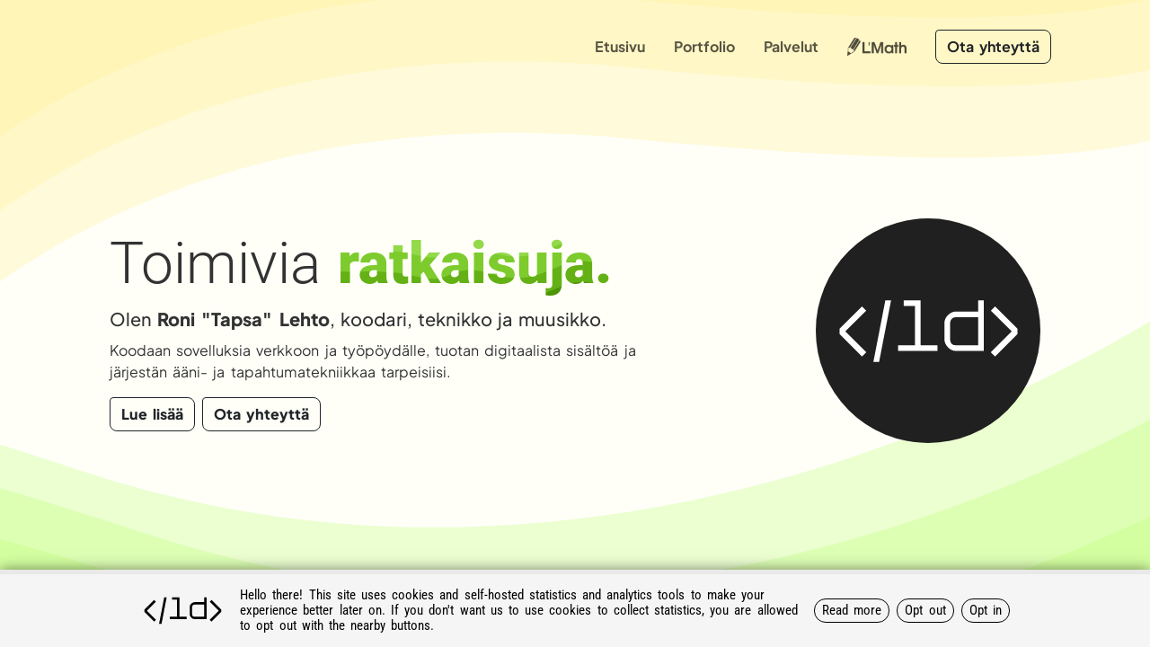

--- FILE ---
content_type: text/html; charset=utf-8
request_url: https://lehtodigital.fi/
body_size: 2030
content:
<!DOCTYPE html><html lang="fi"><head><meta charset="utf-8"><meta name="viewport" content="width=device-width, initial-scale=1.0"><meta name="author" content="Roni Lehto"><meta name="description" content="Freelancer tarjoaa osaamistaan: Koodaan nettisivusi, järjestelen tietokantasi ja miksaan konserttisi."><meta name="keywords" content="koodari,nettisivut,lmath,ääniteknikko,miksaus"><link rel="canonical" href="https://www.lehtodigital.fi/"><title>Lehto Digital</title><script>
        document.addEventListener('DOMContentLoaded', () => {
        });
        </script><script src="https://cdnjs.cloudflare.com/ajax/libs/bootstrap/5.3.3/js/bootstrap.bundle.min.js" integrity="sha512-7Pi/otdlbbCR+LnW+F7PwFcSDJOuUJB3OxtEHbg4vSMvzvJjde4Po1v4BR9Gdc9aXNUNFVUY+SK51wWT8WF0Gg==" crossorigin="anonymous" referrerpolicy="no-referrer"></script><link rel="stylesheet" href="https://cdnjs.cloudflare.com/ajax/libs/bootstrap/5.3.3/css/bootstrap.min.css" integrity="sha512-jnSuA4Ss2PkkikSOLtYs8BlYIeeIK1h99ty4YfvRPAlzr377vr3CXDb7sb7eEEBYjDtcYj+AjBH3FLv5uSJuXg==" crossorigin="anonymous" referrerpolicy="no-referrer"><link rel="stylesheet" href="https://cdnjs.cloudflare.com/ajax/libs/remixicon/4.2.0/remixicon.min.css" integrity="sha512-MqL4+Io386IOPMKKyplKII0pVW5e+kb+PI/I3N87G3fHIfrgNNsRpzIXEi+0MQC0sR9xZNqZqCYVcC61fL5+Vg==" crossorigin="anonymous" referrerpolicy="no-referrer"><link rel="stylesheet" href="https://fonts.lehtodigital.fi/css?family=Plus+Jakarta+Sans:ital,wght@0,200..800;1,200..800&amp;family=Roboto:ital,wght@0,100;0,300;0,400;0,500;0,700;0,900;1,100;1,300;1,400;1,500;1,700;1,900&amp;display=swap" type="text/css"><link rel="stylesheet" href="/generated/style.css?t=1768926752212" type="text/css"><script src="https://static.lehtodigital.fi/ld-cookie3.min.js" data-ld-cookie-theme="light"></script><meta name="geo.region" content="FI-11"><meta name="geo.placename" content="Tampere"><meta name="geo.position" content="61.5;23.8"><meta name="ICBM" content="61.5, 23.8"><link rel="icon" href="/assets/icon.png" type="image/png"><script src="/generated/blog.js?t=1768926752212"></script></head>
        <body>
    
    <div class="ld-main-container"><section class="ld-main-content"><section class="ld-front"><div class="ld-front-full-background"></div><div class="ld-front-grid"><nav class="navbar navbar-expand-md navbar-light mt-2 mt-md-4"><div class="container-fluid"><button class="navbar-toggler" type="button" data-bs-toggle="collapse" data-bs-target="#navbarCollapse" aria-controls="navbarCollapse" aria-expanded="false" aria-label="Piilota tai näytä valikko"><span class="navbar-toggler-icon"></span></button><div class="collapse navbar-collapse" id="navbarCollapse"><ul class="navbar-nav mb-2 ms-auto mb-lg-0"><li class="nav-item mx-2"><a class="nav-link" href="/">Etusivu</a></li><li class="nav-item mx-2"><a class="nav-link" href="/portfolio/">Portfolio</a></li><li class="nav-item mx-2"><a class="nav-link" href="/palvelut/">Palvelut</a></li><li class="nav-item mx-2"><a class="nav-link" href="https://lehtodigital.fi/lmath/"><img alt="L'Math" src="https://lehtodigital.fi/lmath/assets/logo.png" style="height: 20px; filter: invert(100%); vertical-align: middle; display: inline-block; margin-top: -0.2em; opacity: 0.7;"></a></li></ul><a class="btn btn-outline-dark ms-3 mx-2" href="/contact/">Ota yhteyttä</a></div></div></nav><div class="ld-front-hello user-select-none"><div class="ld-front-hello-text"><h1>Toimivia <span data-slide-text="ratkaisuja.,sivustoja.,sovelluksia.,striimejä.,keikkoja.">ratkaisuja.</span></h1><p class="ld-front-lead mb-2">Olen <strong>Roni "Tapsa" Lehto</strong>, koodari, teknikko ja muusikko.</p><p class="ld-front-lead minor mb-3">Koodaan sovelluksia verkkoon ja työpöydälle, tuotan digitaalista sisältöä ja järjestän ääni- ja tapahtumatekniikkaa tarpeisiisi.</p><div class="d-flex"><a class="btn btn-outline-dark fw-black me-2" href="/palvelut/">Lue lisää</a><a class="btn btn-outline-dark fw-black" href="/contact/">Ota yhteyttä</a></div></div><div class="ld-ball-logo d-none d-md-block" role="img" alt="Lehto Digital (logo)"></div></div><footer class="ld-front-footer"><a href="https://instagram.com/lehto.digital" class="ld-some-link"><i class="ri-instagram-line" aria-label="Instagram"></i></a><a href="https://www.facebook.com/lehtodigital" class="ld-some-link"><i class="ri-facebook-line" aria-label="Facebook"></i></a></footer></div></section></section></div></body></html>

--- FILE ---
content_type: text/css; charset=utf-8
request_url: https://lehtodigital.fi/generated/style.css?t=1768926752212
body_size: 1974
content:
body {
  margin: 0;
  padding: 0;
  color: #323232;
  background: #fffff8;
  background: radial-gradient(circle, #fffeef 0%, rrgb(245, 239, 213) 100%);
  background-size: cover;
  background-attachment: fixed;
  font-family: 'Plus Jakarta Sans', sans-serif;
  word-spacing: 0.2em;
}
body.ld-subpage {
  background: url('/assets/continuous_bg.png');
  background-attachment: local;
  background-position: top center;
  background-repeat: repeat;
  background-size: 100%;
  overflow-y: scroll;
}
h1,
h2,
h3,
h4 {
  font-family: 'Roboto', sans-serif;
  font-weight: 900;
}
.ld-navbar-logo {
  height: 50px;
  filter: invert(100%);
}
.ld-front {
  display: block;
  position: relative;
  width: 100vw;
  height: 100vh;
  box-sizing: border-box;
}
@media screen and (max-width: 768px) {
  .ld-front {
    height: auto;
    min-height: 100%;
  }
}
nav .nav-link,
nav .btn {
  font-weight: 700;
}
.ld-front-grid {
  display: grid;
  position: relative;
  width: 100%;
  height: 100%;
  top: 0;
  left: 0;
  box-sizing: border-box;
  grid-template-rows: min-content auto min-content;
  align-items: center;
  justify-items: center;
}
.ld-front-grid nav {
  width: 100%;
  max-width: 1100px;
}
@media screen and (max-width: 768px) {
  .ld-front-grid {
    height: auto;
    min-height: 100vh;
  }
}
.ld-front-full-background {
  width: 100%;
  height: 100%;
  box-sizing: border-box;
  position: absolute;
  top: 0;
  left: 0;
  background-image: url('/assets/bright_bg.svg');
  background-size: cover;
  background-position: center;
}
.ld-front-hello {
  display: grid;
  gap: 8px;
  align-items: center;
  grid-template-columns: auto min-content;
  width: 100%;
  max-width: 1100px;
  padding: 32px;
  box-sizing: border-box;
  /*
    background: rgb(212,212,212);
    background: linear-gradient(0deg, rgba(212,212,212,0.5) 0%, rgba(240,240,240,0.5) 100%);
    backdrop-filter: blur(5px);
    border-radius: 16px;
    */
}
@media screen and (max-width: 768px) {
  .ld-front-hello {
    grid-template-columns: auto;
    grid-template-rows: auto auto auto;
  }
}
.ld-front-hello h1 {
  font-family: 'Roboto', sans-serif;
  font-weight: 300;
  font-size: 64px;
}
@media screen and (max-width: 768px) {
  .ld-front-hello h1 {
    font-size: 48px;
  }
}
@media screen and (max-width: 500px) {
  .ld-front-hello h1 {
    font-size: 32px;
  }
  .ld-front-hello h1 .ld-front-sliding-text {
    font-size: 48px;
  }
}
.ld-front-hello .ld-front-lead {
  font-weight: 500;
  font-size: 20px;
  max-width: 600px;
}
.ld-front-hello .ld-front-lead.minor {
  font-size: 16px;
  font-weight: 400;
}
.ld-front-hello .ld-front-lead strong {
  font-weight: 900;
}
.ld-front-hello [data-slide-text] {
  display: inline-grid;
  grid-template-columns: auto;
  grid-template-rows: auto;
}
.ld-front-hello [data-slide-text] .ld-front-sliding-text {
  opacity: 0;
  font-weight: 900;
  background: #1655c2;
  /*background: linear-gradient(180deg, rgba(22,85,194,1) 0%, rgba(25,36,89,1) 100%);*/
  background: url('/assets/text_bg.svg');
  background-size: cover;
  background-position: center;
  background-clip: text !important;
  -webkit-background-clip: text !important;
  -webkit-text-fill-color: transparent !important;
  overflow: hidden;
  grid-area: 1 / 1 / 2 / 2;
  transform: translateY(-120%);
  animation-name: sliding_text;
  animation-duration: 5s;
  animation-iteration-count: infinite;
}
@keyframes sliding_text {
  0% {
    transform: translateY(-70%);
    opacity: 0;
  }
  10% {
    transform: translateY(0%);
    opacity: 1;
  }
  20% {
    transform: translateY(0%);
    opacity: 1;
  }
  22% {
    opacity: 0;
  }
  25% {
    transform: translateY(100%);
    opacity: 0;
  }
  100% {
    transform: translateY(100%);
    opacity: 0;
  }
}
.ld-ball-logo {
  display: block;
  width: 50vw;
  height: 50vw;
  aspect-ratio: 1;
  max-width: 250px;
  max-height: 250px;
  background-color: #202020;
  background-image: url('/assets/ld.svg');
  background-size: 90%;
  background-position: center;
  background-repeat: no-repeat;
  border-radius: 50%;
}
.fw-black {
  font-weight: 900;
}
.btn {
  border-radius: 8px;
  border-top-left-radius: 4px;
}
.ld-page-container {
  max-width: 1100px;
}
.ld-subpage-content {
  box-sizing: border-box;
  width: 100%;
  min-height: 100vh;
  padding: 16px;
  backdrop-filter: blur(10px);
  border-radius: 8px;
}
.display-1 {
  font-family: 'Roboto', sans-serif;
  font-weight: 900;
  background: url('/assets/text_bg.svg');
  background-size: cover;
  background-position: bottom center;
  background-clip: text !important;
  -webkit-background-clip: text !important;
  -webkit-text-fill-color: transparent !important;
  filter: hue-rotate(180deg);
}
.display-color {
  font-family: 'Roboto', sans-serif;
  font-weight: 900;
  background: url('/assets/text_bg.svg');
  background-size: cover;
  background-position: bottom center;
  background-clip: text !important;
  -webkit-background-clip: text !important;
  -webkit-text-fill-color: transparent !important;
}
.ld-mini-card-image {
  border-radius: 8px;
  border-top-left-radius: 4px;
  aspect-ratio: 5 / 3;
  width: 100%;
  object-fit: cover;
  object-position: center;
}
label {
  text-transform: uppercase;
  font-family: 'Roboto', sans-serif;
  font-weight: 900;
  font-size: 14px;
}
.form-control,
.form-select {
  border: 2px solid rgba(0, 0, 0, 0.2);
  border-top-left-radius: 2px;
  padding: 4px 8px;
}
.form-control:active,
.form-select:active,
.form-control:focus,
.form-select:focus {
  outline: none;
  box-shadow: none;
}
.alert {
  border: none;
  border-bottom: 2px solid rgba(0, 0, 0, 0.2);
  border-top-left-radius: 2px;
}
.ld-dot-divider {
  display: flex;
  justify-content: start;
  font-size: 20px;
  line-height: 100%;
  color: rgba(0, 0, 0, 0.1);
}
.ld-dot-divider > div {
  display: flex;
  justify-content: center;
  align-content: center;
  align-items: center;
  width: 14px;
  height: 14px;
}
[class^="ri-"] {
  display: inline-flex;
  font-size: 1em;
  width: 1em;
  height: 1em;
  align-items: center;
  justify-content: center;
  text-decoration: none;
}
.ld-front-footer {
  width: 100%;
  box-sizing: border-box;
  display: flex;
  gap: 16px;
  justify-content: start;
  max-width: 1100px;
  padding: 16px 32px;
}
.ld-some-link {
  display: inline-flex;
  width: 32px;
  height: 32px;
  align-items: center;
  justify-content: center;
  font-size: 20px;
  border-radius: 50%;
  text-decoration: none;
  line-height: 100%;
  background-color: white;
  color: black;
  transition: ease-in-out 0.1s all;
}
.ld-some-link:hover {
  background-color: black;
  color: white;
}


--- FILE ---
content_type: application/javascript
request_url: https://static.lehtodigital.fi/ld-cookie3.min.js
body_size: 18114
content:
function _toConsumableArray(arr) { return _arrayWithoutHoles(arr) || _iterableToArray(arr) || _unsupportedIterableToArray(arr) || _nonIterableSpread(); }

function _nonIterableSpread() { throw new TypeError("Invalid attempt to spread non-iterable instance.\nIn order to be iterable, non-array objects must have a [Symbol.iterator]() method."); }

function _unsupportedIterableToArray(o, minLen) { if (o) { if (typeof o === "string") return _arrayLikeToArray(o, minLen); var n = Object.prototype.toString.call(o).slice(8, -1); return n === "Object" && o.constructor && (n = o.constructor.name), n === "Map" || n === "Set" ? Array.from(o) : n === "Arguments" || /^(?:Ui|I)nt(?:8|16|32)(?:Clamped)?Array$/.test(n) ? _arrayLikeToArray(o, minLen) : void 0; } }

function _iterableToArray(iter) { if (typeof Symbol !== "undefined" && iter[Symbol.iterator] != null || iter["@@iterator"] != null) return Array.from(iter); }

function _arrayWithoutHoles(arr) { if (Array.isArray(arr)) return _arrayLikeToArray(arr); }

function _arrayLikeToArray(arr, len) { (len == null || len > arr.length) && (len = arr.length); for (var i = 0, arr2 = new Array(len); i < len; i++) arr2[i] = arr[i]; return arr2; }

function _typeof(obj) { "@babel/helpers - typeof"; return _typeof = "function" == typeof Symbol && "symbol" == typeof Symbol.iterator ? function (obj) { return typeof obj; } : function (obj) { return obj && "function" == typeof Symbol && obj.constructor === Symbol && obj !== Symbol.prototype ? "symbol" : typeof obj; }, _typeof(obj); }

/*! js-cookie v3.0.1 | MIT */
;

/* LDCookie^3 (c) Lehto Digital 2022 */

/* Privacy: https://lehtodigital.fi/privacy */
(function (global, factory) {
  (typeof exports === "undefined" ? "undefined" : _typeof(exports)) === 'object' && typeof module !== 'undefined' ? module.exports = factory() : typeof define === 'function' && define.amd ? define(factory) : (global = global || self, function () {
    var current = global.Cookies;
    var exports = global.Cookies = factory();

    exports.noConflict = function () {
      return global.Cookies = current, exports;
    };
  }());
})(this, function () {
  'use strict';
  /* eslint-disable no-var */

  function assign(target) {
    for (var i = 1; i < arguments.length; i++) {
      var source = arguments[i];

      for (var key in source) target[key] = source[key];
    }

    return target;
  }
  /* eslint-enable no-var */

  /* eslint-disable no-var */


  /* eslint-enable no-var */

  /* eslint-disable no-var */
  function init(converter, defaultAttributes) {
    function set(key, value, attributes) {
      if (typeof document !== 'undefined') {
        attributes = assign({}, defaultAttributes, attributes), typeof attributes.expires === 'number' && (attributes.expires = new Date(Date.now() + attributes.expires * 864e5)), attributes.expires && (attributes.expires = attributes.expires.toUTCString()), key = encodeURIComponent(key).replace(/%(2[346B]|5E|60|7C)/g, decodeURIComponent).replace(/[()]/g, escape);
        var stringifiedAttributes = '';

        for (var attributeName in attributes) attributes[attributeName] && (stringifiedAttributes += '; ' + attributeName, attributes[attributeName] !== true) && (stringifiedAttributes += '=' + attributes[attributeName].split(';')[0]);

        return document.cookie = key + '=' + converter.write(value, key) + stringifiedAttributes;
      }
    }

    function get(key) {
      if (typeof document !== 'undefined' && (!arguments.length || key)) {
        // To prevent the for loop in the first place assign an empty array
        // in case there are no cookies at all.
        var cookies = document.cookie ? document.cookie.split('; ') : [];
        var jar = {};

        for (var i = 0; i < cookies.length; i++) {
          var parts = cookies[i].split('=');
          var value = parts.slice(1).join('=');

          try {
            var foundKey = decodeURIComponent(parts[0]);
            if (jar[foundKey] = converter.read(value, foundKey), key === foundKey) break;
          } catch (e) {}
        }

        return key ? jar[key] : jar;
      }
    }

    return Object.create({
      set: set,
      get: get,
      remove: function remove(key, attributes) {
        set(key, '', assign({}, attributes, {
          expires: -1
        }));
      },
      withAttributes: function withAttributes(attributes) {
        return init(this.converter, assign({}, this.attributes, attributes));
      },
      withConverter: function withConverter(converter) {
        return init(assign({}, this.converter, converter), this.attributes);
      }
    }, {
      attributes: {
        value: Object.freeze(defaultAttributes)
      },
      converter: {
        value: Object.freeze(converter)
      }
    });
  }

  var defaultConverter = {
    read: function read(value) {
      return value[0] === '"' && (value = value.slice(1, -1)), value.replace(/(%[\dA-F]{2})+/gi, decodeURIComponent);
    },
    write: function write(value) {
      return encodeURIComponent(value).replace(/%(2[346BF]|3[AC-F]|40|5[BDE]|60|7[BCD])/g, decodeURIComponent);
    }
  };
  var api = init(defaultConverter, {
    path: '/'
  });
  /* eslint-enable no-var */

  return api;
}), function () {
  function _ld_fade_out(elem) {
    var timeStart = Date.now();
    var dur = 300;

    var fadeAnim = function fadeAnim() {
      var elapsed = Date.now() - timeStart;
      var p = elapsed / dur;
      elem.style.opacity = 1 - p, elapsed >= dur ? (elem.style.opacity = 1, elem.setAttribute('data-ld-cookie-original-display', elem.style.display || 'block'), elem.style.display = 'none') : window.requestAnimationFrame(fadeAnim);
    };

    window.requestAnimationFrame(fadeAnim);
  }

  function _ld_edit() {
    var d = document.createElement('div');
    d.classList.add('__ld_preference_editor'), d.innerHTML = _ld_editor_html, d.querySelectorAll('[data-ld-cookie-field]').forEach(function (elem) {
      switch (elem.getAttribute('data-ld-cookie-field')) {
        case 'consent':
          {
            elem.innerHTML = _ld_has_consent() ? "<span data-ld-lang=\"You have OPTED IN to analytics.\">Olet SALLINUT ev\xE4steiden k\xE4yt\xF6n toimintojesi seurantaa varten.</span>" : "<span data-ld-lang=\"You have OPTED OUT of analytics.\">Olet KIELT\xC4NYT ev\xE4steiden k\xE4yt\xF6n toimintojesi seurantaa varten.</span>";
            break;
          }
      }
    }), d.addEventListener('click', function (e) {
      e.target == d && (_ld_fade_out(d), setTimeout(function () {
        return d.remove();
      }, 1000));
    }), d.querySelector('[data-ld-cookie-action="deny"]').addEventListener('click', function (e) {
      e.preventDefault(), window._paq && _paq.push(['optUserOut']), Cookies.set(_ld_consent_id, 'deny', {
        expires: 365
      }), _ld_fade_out(d), setTimeout(function () {
        return d.remove();
      }, 1000);
    }), d.querySelector('[data-ld-cookie-action="ok"]').addEventListener('click', function (e) {
      e.preventDefault(), Cookies.set(_ld_consent_id, 'ok', {
        expires: 365
      }), _ld_fade_out(d), setTimeout(function () {
        return d.remove();
      }, 1000);
    }), document.body.appendChild(d), _ld_lang();
  }

  function _ld_lang() {
    var languages = [];
    window.navigator && window.navigator.languages ? languages.push.apply(languages, _toConsumableArray(window.navigator.languages)) : window.navigator && window.navigator.language && languages.push(window.navigator.language), languages.map(function (l) {
      return l.toLowerCase();
    }).some(function (l) {
      return l.indexOf('fi') > -1;
    }) || document.body.querySelectorAll('[data-ld-lang]').forEach(function (elem) {
      elem.innerHTML = elem.getAttribute('data-ld-lang');
    });
  }

  function _ld_has_consent() {
    return Cookies.get(_ld_consent_id) && Cookies.get(_ld_consent_id) == 'ok';
  }

  function _ld_init() {
    var themeBase = document.querySelector('[data-ld-cookie-theme]');
    var theme = themeBase == null ? 'light' : themeBase.getAttribute('data-ld-cookie-theme') || 'light';
    var themeData = {
      light: {
        fontColor: '#000000',
        bgColor: 'rgb(245, 245, 245)',
        bgHover: '#ffffff',
        borderColor: 'rgba(0, 0, 0, 0.05)',
        dimFontColor: 'rgba(0, 0, 0, 0.5)',
        linkColor: '#004d99'
      },
      dark: {
        fontColor: '#ffffff',
        bgColor: '#2b2b2b',
        bgHover: 'rgba(255, 255, 255, 0.1)',
        borderColor: 'rgba(255, 255, 255, 0.2)',
        dimFontColor: 'rgba(255, 255, 255, 0.7)',
        linkColor: 'Skyblue'
      }
    }[theme || 'light'];
    var style = document.createElement('style');

    if (style.innerHTML = _ld_css.replace(/\$fontColor/gmi, '' + themeData.fontColor).replace(/\$bgColor/gmi, '' + themeData.bgColor).replace(/\$bgHover/gmi, '' + themeData.bgHover).replace(/\$borderColor/gmi, '' + themeData.borderColor).replace(/\$dimFontColor/gmi, '' + themeData.dimFontColor).replace(/\$linkColor/gmi, '' + themeData.linkColor), document.head.appendChild(style), !Cookies.get(_ld_consent_id)) {
      var c = document.createElement('div');
      c.classList.add('__ld_cookies'), c.innerHTML = _ld_html, c.querySelector('[data-ld-cookie-action="details"]').addEventListener('click', function (e) {
        e.preventDefault(), window.open("https://lehtodigital.fi/privacy?s=".concat(encodeURIComponent(window.location.origin || window.location.href)));
      }), c.querySelector('[data-ld-cookie-action="deny"]').addEventListener('click', function (e) {
        e.preventDefault(), window._paq && _paq.push(['optUserOut']), Cookies.set(_ld_consent_id, 'deny', {
          expires: 365
        }), _ld_fade_out(c);
      }), c.querySelector('[data-ld-cookie-action="ok"]').addEventListener('click', function (e) {
        e.preventDefault(), Cookies.set(_ld_consent_id, 'ok', {
          expires: 365
        }), _ld_fade_out(c);
      }), document.body.appendChild(c);
    } else {
      var g = document.createElement('div');
      g.classList.add('__ld_privacy_button'), g.innerHTML = "\n            <svg xmlns=\"http://www.w3.org/2000/svg\" width=\"24\" height=\"24\" viewBox=\"0 0 24 24\" fill=\"none\" stroke=\"currentColor\" stroke-width=\"2\" stroke-linecap=\"round\" stroke-linejoin=\"round\" class=\"feather feather-bar-chart-2\"><line x1=\"18\" y1=\"20\" x2=\"18\" y2=\"10\"></line><line x1=\"12\" y1=\"20\" x2=\"12\" y2=\"4\"></line><line x1=\"6\" y1=\"20\" x2=\"6\" y2=\"14\"></line></svg> <span data-ld-lang=\"Privacy\">Tietosuoja</span>", g.addEventListener('click', _ld_edit), g.addEventListener('keydown', _ld_edit), document.body.appendChild(g);
    }

    _ld_lang();
  }

  var _ld_consent_id = "__ld_cookies_".concat("".concat(window.location.origin || '_').replace(/[^A-Za-z0-9\_\-]/gmi, '-'));

  console.log("LD Cookie Consent ID: '".concat(_ld_consent_id, "'"));
  var _ld_logo = "\n    <svg xmlns=\"http://www.w3.org/2000/svg\" viewBox=\"0 0 50 18\"><g aria-label=\"&lt;/ld&gt;\" style=\"line-height:1.25\" font-weight=\"400\" font-size=\"21.7316\" font-family=\"Aspirin\" letter-spacing=\"0\" word-spacing=\"0\" fill=\"#fff\" stroke-width=\".5433\"><path d=\"M9.6064 14.2156l-1.0649 1.0648L3 9.739V8.3915l5.5415-5.498 1.0432 1.043-5.1722 5.1287zM15.7296 1.3722l-2.9555 15.2556h-1.4125L14.317 1.3722zM27.2093 13.8896h-9.7357v-1.3908h4.1724V2.763h-2.7816V1.3722h4.1725v11.1266h4.1724zM38.6693 13.8896h-6.954q-1.0432 0-1.9125-.891-.8692-.9127-.8692-1.9341v-4.129q0-1.0431.891-1.9124.9127-.8692 1.9558-.8692h5.4981V1.3722h1.3908zm-1.3908-1.3908V5.5447h-5.4763q-1.2822 0-1.4778 1.3908v4.1725q.1087 1.3908 1.3908 1.3908zM47 9.7389l-5.5416 5.5415-1.0648-1.0648 5.1938-5.1504-5.172-5.1287 1.043-1.043L47 8.3914z\" style=\"-inkscape-font-specification:Aspirin\"/></g></svg>";
  var _ld_css = "@import url(https://fonts.lehtodigital.fi/css?family=Roboto+Condensed:wght@300;400;700&display=swap);.__ld_cookies{position:fixed;z-index:100000;left:0;bottom:0;width:100vw;font-family:'Roboto Condensed',sans-serif;font-size:11pt;font-weight:300;color:$fontColor;line-height:120%;background-color:$bgColor;border-top:5px solid $borderColor;box-shadow:0 0 15px rgba(0,0,0,.5)}.__ld_cookies a,.__ld_preference_editor a{color:$linkColor;text-decoration:none}.__ld_cookies .__ld_inner{width:100%;max-width:1000px;margin:0 auto 0 auto;padding:15px;overflow-y:auto;display:flex;justify-content:space-between;align-items:center}.__ld_cookies .__ld_logo{margin:0 15px 0 0}.__ld_cookies .__ld_logo svg{height:35px}.__ld_cookies .__ld_logo svg *{fill:$fontColor}.__ld_cookies .__ld_buttons{text-align:right;white-space:nowrap;margin:0 0 0 15px}.__ld_cookies .__ld_button,.__ld_preference_editor .__ld_button{display:inline-block;border:1px solid $fontColor;border-radius:20px;padding:4px 8px;margin:1px;cursor:pointer}.__ld_cookies .__ld_button:hover,.__ld_preference_editor .__ld_button:hover{background-color:$bgHover}@media screen and (max-width:1000px){.__ld_cookies{width:100%;margin:0;padding:0}.__ld_cookies .__ld_inner{display:block;margin:0;padding:5px}.__ld_cookies .__ld_logo{text-align:center;margin:0;padding:5px}.__ld_cookies .__ld_text{text-align:justify;margin:0;padding:5px 30px 5px 30px}.__ld_cookies .__ld_buttons{text-align:center;margin:0;padding:5px 0 10px 0}}@media screen and (max-width:500px){.__ld_cookies .__ld_text{text-align:justify;margin:0;padding:5px 20px 5px 10px}}.__ld_privacy_button{display:block;position:fixed;z-index:100000;bottom:25px;left:0;writing-mode:vertical-rl;text-orientation:mixed;font-family:'Roboto Condensed',sans-serif;font-weight:300;font-size:10pt;line-height:120%;padding:5px 3px 5px 3px;border-top-right-radius:3px;border-bottom-right-radius:3px;box-shadow:0 0 3px #000;cursor:pointer;background-color:$bgColor;color:$dimFontColor}.__ld_privacy_button svg{transform:rotate(90deg);width:14px;height:14px;margin-bottom:3px}.__ld_preference_editor{display:block;position:fixed;z-index:100000;top:0;left:0;width:100vw;height:100vh;background-color:rgba(0,0,0,.8);backdrop-filter:blur(2px)}.__ld_preference_editor .__ld_dialog{display:block;position:fixed;z-index:100001;top:25px;left:50vw;transform:translateX(-50%);width:100%;max-width:500px;background-color:$bgColor;color:$fontColor;font-family:'Roboto Condensed',sans-serif;font-size:11pt;font-weight:300;line-height:120%;border-radius:11px;box-shadow:5px 5px 15px rgba(0,0,0,.5)}.__ld_preference_editor p{margin:0 0 10px 0;padding:0;line-height:120%}.__ld_preference_editor svg{display:inline-block;height:50px}.__ld_preference_editor svg *{fill:$fontColor}.__ld_preference_editor .__ld_dialog hr{width:100%;height:2px;border:none;border-radius:10px;background-color:$fontColor;opacity:.2}.__ld_preference_editor b{font-weight:700}@media screen and (max-width:768px){.__ld_preference_editor .__ld_dialog{width:calc(100% - 15px);max-width:500px}}";

  var _ld_html = "\n<div class=\"__ld_inner\">\n    <div class=\"__ld_logo\">".concat(_ld_logo, "</div>\n    <div class=\"__ld_text\" data-ld-lang=\"Hello there! This site uses cookies and self-hosted statistics and analytics tools to make your experience better later on.\n                                        If you don't want us to use cookies to collect statistics, you are allowed to opt out with the nearby buttons.\">\n        Tervehdys! T\xE4ll\xE4 sivustolla k\xE4ytet\xE4\xE4n ev\xE4steit\xE4 ja \xE4lykk\xE4it\xE4 tilastointi- ja seuranta&shy;ty\xF6kaluja k\xE4ytt\xF6&shy;kokemuksesi paran&shy;tami&shy;seksi.\n        Jos et kuiten&shy;kaan halua, ett\xE4 ev\xE4s&shy;teit\xE4 k\xE4ytet\xE4\xE4n k\xE4yntisi tilas&shy;toin&shy;tiin, voit j\xE4tt\xE4yty\xE4 siit\xE4 pois oheisella painikkeella.\n    </div>\n    <div class=\"__ld_buttons\">\n        <div class=\"__ld_button\" data-ld-cookie-action=\"details\" data-ld-lang=\"Read more\">Lis\xE4tietoja</div>\n        <div class=\"__ld_button\" data-ld-cookie-action=\"deny\" data-ld-lang=\"Opt out\">\xC4l\xE4 salli</div>\n        <div class=\"__ld_button\" data-ld-cookie-action=\"ok\" data-ld-lang=\"Opt in\">Asia OK!</div>\n    </div>\n</div>\n");

  var _ld_editor_html = "\n<div class=\"__ld_dialog\">\n    <div style=\"padding: 25px;\">\n        \n        <p style=\"text-align: center; margin-bottom: 0;\">".concat(_ld_logo, "</p>\n        <p style=\"text-align: center; margin-bottom: 0;\"><a href=\"https://lehtodigital.fi/\" target=\"_blank\">Lehto Digital</a></p>\n            \n        \n        <hr>\n    \n        <p><b data-ld-lang=\"Privacy\">Tietosuoja</b></p>\n        <p data-ld-lang=\"This site can use our self-hosted analytics and statistics tools to collect anonymous data about your visit.\">\n            T\xE4ll\xE4 sivustolla voidaan k\xE4ytt\xE4\xE4 omalle palvelimellemme asennettua anonyymej\xE4 tilastotietoja ker\xE4\xE4v\xE4\xE4\n            Matomo-seurantaj\xE4rjestelm\xE4\xE4 sek\xE4 muita ev\xE4steisiin ja verkkotekniikoihin perustuvia seuranta- ja tilastointity\xF6kaluja.</p>\n        <p data-ld-lang=\"User privacy is very important.\n                        We don't sell or give our user data to third parties unless it is strictly necessary for the functionality of the service.\n                        Feel free to read more in our <a href='https://lehtodigital.fi/privacy'>privacy policy</a>.\">\n            K\xE4ytt\xE4jien yksityisyys ja tietosuoja on ensisijaisen t\xE4rke\xE4\xE4.\n            Emme luovuta k\xE4ytt\xE4j\xE4tietoja ulkopuolisille toimijoille muutoin kuin on palvelujen teknisen toiminnan kannalta tarpeen.\n            Voit lukea lis\xE4\xE4 <a href=\"https://lehtodigital.fi/privacy\" target=\"_blank\">tietosuojaselosteesta</a>.</p>\n\n        <hr>\n\n        <p><b data-ld-lang=\"Your choices\">Valintasi</b></p>\n        <p><span data-ld-cookie-field=\"consent\"></span></p>\n        \n        <div class=\"__ld_button\" data-ld-cookie-action=\"deny\" data-ld-lang=\"Opt out\">Kiell\xE4 seurantaev\xE4steiden k\xE4ytt\xF6</div>\n        <div class=\"__ld_button\" data-ld-cookie-action=\"ok\" data-ld-lang=\"Opt in\">Salli seurantaev\xE4steiden k\xE4ytt\xF6</div>\n    </div>\n</div>\n");

  window.addEventListener('load', _ld_init);
}();

--- FILE ---
content_type: image/svg+xml
request_url: https://lehtodigital.fi/assets/bright_bg.svg
body_size: 3335
content:
<?xml version="1.0" encoding="UTF-8" standalone="no"?>
<!-- Created with Inkscape (http://www.inkscape.org/) -->

<svg
   width="1920"
   height="1080"
   viewBox="0 0 507.99999 285.75"
   version="1.1"
   id="svg1"
   inkscape:version="1.3.2 (091e20ef0f, 2023-11-25)"
   sodipodi:docname="bright_bg.svg"
   xmlns:inkscape="http://www.inkscape.org/namespaces/inkscape"
   xmlns:sodipodi="http://sodipodi.sourceforge.net/DTD/sodipodi-0.dtd"
   xmlns="http://www.w3.org/2000/svg"
   xmlns:svg="http://www.w3.org/2000/svg">
  <sodipodi:namedview
     id="namedview1"
     pagecolor="#ffffff"
     bordercolor="#000000"
     borderopacity="0.25"
     inkscape:showpageshadow="2"
     inkscape:pageopacity="0.0"
     inkscape:pagecheckerboard="true"
     inkscape:deskcolor="#d1d1d1"
     inkscape:document-units="mm"
     inkscape:zoom="0.18351571"
     inkscape:cx="122.60531"
     inkscape:cy="656.61952"
     inkscape:window-width="1920"
     inkscape:window-height="983"
     inkscape:window-x="1920"
     inkscape:window-y="45"
     inkscape:window-maximized="1"
     inkscape:current-layer="layer1" />
  <defs
     id="defs1" />
  <g
     inkscape:label="Layer 1"
     inkscape:groupmode="layer"
     id="layer1">
    <path
       style="fill:#ffee99;fill-opacity:0.32019;stroke-width:0.24343"
       d="m -38.711647,92.757939 c 0,0 97.651909,-114.370896 313.607327,-93.30153808 C 490.85109,20.525756 553.19716,0.03424492 550.87883,-42.838023 548.56052,-85.710295 445.18742,-117.60779 445.18742,-117.60779 l -516.486746,2.42553 z"
       id="path2" />
    <path
       style="fill:#baff72;fill-opacity:0.294434;stroke-width:0.241692"
       d="m 593.2175,179.3096 c 0,0 -235.40989,173.64392 -501.332982,86.6529 -265.923098,-86.99101 -154.079476,-10.97326 -130.292535,30.94824 23.786952,41.92151 161.784577,104.526 161.784577,104.526 l 610.06741,157.28899 z"
       id="path2-5"
       sodipodi:nodetypes="cssccc" />
    <path
       style="fill:#ffee99;fill-opacity:0.32019;stroke-width:0.24343"
       d="m -34.972016,123.09304 c 0,0 97.651909,-114.3708911 313.607326,-93.301533 215.95541,21.069354 278.30148,0.577844 275.98315,-42.294426 -2.31831,-42.872271 -105.69141,-74.769762 -105.69141,-74.769762 l -516.486745,2.425535 z"
       id="path26" />
    <path
       style="fill:#ffee99;fill-opacity:0.32019;stroke-width:0.24343"
       d="m -35.100694,154.57415 c 0,0 97.651909,-114.370885 313.607324,-93.301527 215.95541,21.069358 278.30148,0.577844 275.98315,-42.294425 -2.31831,-42.872271 -105.69141,-74.769762 -105.69141,-74.769762 l -516.486743,2.425534 z"
       id="path27" />
    <path
       style="fill:#baff72;fill-opacity:0.294434;stroke-width:0.241692"
       d="m 567.29209,149.53205 c 0,0 -235.40989,173.64392 -501.332969,86.65291 C -199.96399,149.19395 -88.120367,225.21169 -64.333427,267.1332 -40.546474,309.05471 97.451158,371.65919 97.451158,371.65919 l 610.067402,157.289 z"
       id="path28"
       sodipodi:nodetypes="cssccc" />
    <path
       style="fill:#baff72;fill-opacity:0.294434;stroke-width:0.241692"
       d="m 539.17606,121.8681 c 0,0 -235.40989,173.64393 -501.332973,86.65291 C -228.08002,121.53 -116.23641,197.54775 -92.44946,239.46925 -68.662508,281.39076 69.335131,343.99524 69.335131,343.99524 l 610.067399,157.289 z"
       id="path29"
       sodipodi:nodetypes="cssccc" />
  </g>
</svg>


--- FILE ---
content_type: image/svg+xml
request_url: https://lehtodigital.fi/assets/ld.svg
body_size: 3769
content:
<?xml version="1.0" encoding="UTF-8" standalone="no"?>
<!-- Created with Inkscape (http://www.inkscape.org/) -->
<svg xmlns:dc="http://purl.org/dc/elements/1.1/" xmlns:cc="http://creativecommons.org/ns#" xmlns:rdf="http://www.w3.org/1999/02/22-rdf-syntax-ns#" xmlns:svg="http://www.w3.org/2000/svg" xmlns="http://www.w3.org/2000/svg" xmlns:sodipodi="http://sodipodi.sourceforge.net/DTD/sodipodi-0.dtd" xmlns:inkscape="http://www.inkscape.org/namespaces/inkscape" width="50mm" height="18mm" viewBox="0 0 50 18.000001" version="1.1" id="svg8" inkscape:version="0.92.1 r15371" sodipodi:docname="ld.svg">
  <defs id="defs2"/>
  <sodipodi:namedview id="base" pagecolor="#ffffff" bordercolor="#666666" borderopacity="1.0" inkscape:pageopacity="0.0" inkscape:pageshadow="2" inkscape:zoom="3.959798" inkscape:cx="70.663927" inkscape:cy="21.581913" inkscape:document-units="mm" inkscape:current-layer="layer1" showgrid="false" fit-margin-top="0" fit-margin-left="0" fit-margin-right="0" fit-margin-bottom="0" inkscape:pagecheckerboard="true" inkscape:window-width="1920" inkscape:window-height="1001" inkscape:window-x="1440" inkscape:window-y="29" inkscape:window-maximized="1"/>
  <metadata id="metadata5">
    <rdf:RDF>
      <cc:Work rdf:about="">
        <dc:format>image/svg+xml</dc:format>
        <dc:type rdf:resource="http://purl.org/dc/dcmitype/StillImage"/>
        <dc:title/>
      </cc:Work>
    </rdf:RDF>
  </metadata>
  <g inkscape:label="Layer 1" inkscape:groupmode="layer" id="layer1" transform="translate(-66.706181,-80.950431)">
    <g aria-label="&lt;/ld&gt;" style="font-style:normal;font-weight:normal;font-size:21.73158073px;line-height:1.25;font-family:sans-serif;letter-spacing:0px;word-spacing:0px;fill:#ffffff;fill-opacity:1;stroke:none;stroke-width:0.54328954" id="text4487">
      <path d="m 76.312578,95.166008 -1.064848,1.064848 -5.541553,-5.541553 v -1.347358 l 5.541553,-5.49809 1.043116,1.043116 -5.172116,5.128653 z" style="font-style:normal;font-variant:normal;font-weight:normal;font-stretch:normal;font-family:Aspirin;-inkscape-font-specification:Aspirin;fill:#ffffff;fill-opacity:1;stroke-width:0.54328954" id="path4489"/>
      <path d="m 82.435791,82.322644 -2.955495,15.25557 h -1.412553 l 2.955495,-15.25557 z" style="font-style:normal;font-variant:normal;font-weight:normal;font-stretch:normal;font-family:Aspirin;-inkscape-font-specification:Aspirin;fill:#ffffff;fill-opacity:1;stroke-width:0.54328954" id="path4491"/>
      <path d="M 93.915498,94.840034 H 84.17975 v -1.390821 h 4.172464 v -9.735748 h -2.781643 v -1.390821 h 4.172464 v 11.126569 h 4.172463 z" style="font-style:normal;font-variant:normal;font-weight:normal;font-stretch:normal;font-family:Aspirin;-inkscape-font-specification:Aspirin;fill:#ffffff;fill-opacity:1;stroke-width:0.54328954" id="path4493"/>
      <path d="m 105.37551,94.840034 h -6.954104 q -1.043116,0 -1.912379,-0.890994 -0.869264,-0.912727 -0.869264,-1.934111 v -4.129 q 0,-1.043116 0.890995,-1.912379 0.912727,-0.869264 1.955842,-0.869264 h 5.49809 v -2.781642 h 1.39082 z m -1.39082,-1.390821 v -6.954106 h -5.476358 q -1.282163,0 -1.477747,1.390822 v 4.172463 q 0.108657,1.390821 1.390821,1.390821 z" style="font-style:normal;font-variant:normal;font-weight:normal;font-stretch:normal;font-family:Aspirin;-inkscape-font-specification:Aspirin;fill:#ffffff;fill-opacity:1;stroke-width:0.54328954" id="path4495"/>
      <path d="m 113.70618,90.689303 -5.54155,5.541553 -1.06485,-1.064848 5.19385,-5.150384 -5.17212,-5.128653 1.04312,-1.043116 5.54155,5.49809 z" style="font-style:normal;font-variant:normal;font-weight:normal;font-stretch:normal;font-family:Aspirin;-inkscape-font-specification:Aspirin;fill:#ffffff;fill-opacity:1;stroke-width:0.54328954" id="path4497"/>
    </g>
  </g>
</svg>

--- FILE ---
content_type: application/javascript; charset=UTF-8
request_url: https://lehtodigital.fi/generated/blog.js?t=1768926752212
body_size: 1215
content:
/*
 * yup, this is vanilla js.
 * why use frameworks when the content is mostly static?
 * :)
 */

(() => {
    
    document.addEventListener('DOMContentLoaded', () => {
        
        document.querySelectorAll('[data-slide-text]').forEach(el => {
            
            const texts = el.getAttribute('data-slide-text').split(',');
            el.innerHTML = '';
            
            const textElements = texts.map((t, i) => {
                const el = document.createElement('span');
                el.style.animationDelay = `${i*5}s`
                el.style.animationDuration = `${texts.length*5}s`
                el.classList.add('ld-front-sliding-text');
                el.style.filter = `hue-rotate(${i*50}deg)`;
                el.textContent = t;
                return el;
            });
            
            for (const te of textElements) {
                el.appendChild(te);
            }
            
        })
        
        document.querySelectorAll('[data-honey]').forEach(el => {
            el.style.display = 'block';
            el.style.position = 'fixed';
            el.style.top = '-5000px';
            el.style.left = '-5000px';
        })
        
    });
    
})();


--- FILE ---
content_type: image/svg+xml
request_url: https://lehtodigital.fi/assets/text_bg.svg
body_size: 3747
content:
<?xml version="1.0" encoding="UTF-8" standalone="no"?>
<!-- Created with Inkscape (http://www.inkscape.org/) -->

<svg
   width="1920"
   height="500"
   viewBox="0 0 507.99999 132.29167"
   version="1.1"
   id="svg1"
   inkscape:version="1.3.2 (091e20ef0f, 2023-11-25)"
   sodipodi:docname="text_bg.svg"
   xmlns:inkscape="http://www.inkscape.org/namespaces/inkscape"
   xmlns:sodipodi="http://sodipodi.sourceforge.net/DTD/sodipodi-0.dtd"
   xmlns="http://www.w3.org/2000/svg"
   xmlns:svg="http://www.w3.org/2000/svg">
  <sodipodi:namedview
     id="namedview1"
     pagecolor="#ffffff"
     bordercolor="#000000"
     borderopacity="0.25"
     inkscape:showpageshadow="2"
     inkscape:pageopacity="0.0"
     inkscape:pagecheckerboard="true"
     inkscape:deskcolor="#d1d1d1"
     inkscape:document-units="mm"
     inkscape:zoom="0.25953041"
     inkscape:cx="1127.0356"
     inkscape:cy="599.15907"
     inkscape:window-width="1920"
     inkscape:window-height="983"
     inkscape:window-x="1920"
     inkscape:window-y="45"
     inkscape:window-maximized="1"
     inkscape:current-layer="g44" />
  <defs
     id="defs1" />
  <g
     inkscape:label="Layer 1"
     inkscape:groupmode="layer"
     id="layer1">
    <rect
       style="opacity:1;fill:#d0ff9a;fill-opacity:1;stroke-width:0.186351"
       id="rect44"
       width="520.63947"
       height="147.51488"
       x="-4.2465024"
       y="-7.5713501" />
    <g
       id="g44"
       inkscape:label="aallot"
       transform="matrix(-1,0,0,-0.80342836,536.32257,163.84674)">
      <path
         style="opacity:1;fill:#121212;fill-opacity:0.868074;stroke-width:0.186351"
         d="m -72.414333,70.948459 c 0,0 116.501895,-35.226405 179.255223,4.191672 62.75332,39.418079 92.43868,-48.555501 173.39513,-17.534731 80.95644,31.020777 63.55199,-24.732065 128.94365,-3.206006 65.39167,21.526061 130.56034,-4.504509 163.05175,22.440519 32.49142,26.945027 98.93765,-229.965343 98.93765,-229.965343 l -154.50018,-24.38232 -439.356368,0.30695 -147.102072,34.86855 z"
         id="path31"
         sodipodi:nodetypes="cssssccccc" />
      <path
         style="opacity:0.747579;fill:#2d5a00;fill-opacity:0.71947;stroke-width:0.186351"
         d="m -72.414333,113.54608 c 0,0 116.501895,-35.226411 179.255223,4.19167 62.75332,39.41809 92.43868,-48.555502 173.39513,-17.53472 80.95644,31.02077 63.55199,-24.732079 128.94365,-3.206013 65.39167,21.526063 130.56034,-4.50451 163.05175,22.440523 32.49142,26.94503 98.93765,-229.96535 98.93765,-229.96535 l -154.50018,-24.38232 -439.356368,0.30695 -147.102072,34.868551 z"
         id="path33"
         sodipodi:nodetypes="cssssccccc" />
      <path
         style="opacity:0.673973;fill:#5db600;fill-opacity:0.584164;stroke-width:0.186351"
         d="m -72.414333,156.91225 c 0,0 116.501895,-35.22641 179.255223,4.19167 62.75332,39.41808 92.43868,-48.5555 173.39513,-17.53474 80.95644,31.02078 63.55199,-24.73206 128.94365,-3.20599 65.39167,21.52606 130.56034,-4.50451 163.05175,22.44051 32.49142,26.94503 98.93765,-229.965333 98.93765,-229.965333 L 516.66889,-91.543966 77.312522,-91.237022 -69.78955,-56.368464 Z"
         id="path35"
         sodipodi:nodetypes="cssssccccc" />
      <path
         style="opacity:0.601732;fill:#5db600;fill-opacity:0.868074;stroke-width:0.186351"
         d="m -72.414333,199.50987 c 0,0 116.501895,-35.22641 179.255223,4.19168 62.75332,39.41808 92.43868,-48.55551 173.39513,-17.53473 80.95644,31.02076 63.55199,-24.73207 128.94365,-3.206 65.39167,21.52606 130.56034,-4.50452 163.05175,22.44051 32.49142,26.94503 98.93765,-229.965343 98.93765,-229.965343 L 516.66889,-48.946341 77.312522,-48.639405 -69.78955,-13.770835 Z"
         id="path37"
         sodipodi:nodetypes="cssssccccc" />
    </g>
  </g>
</svg>
